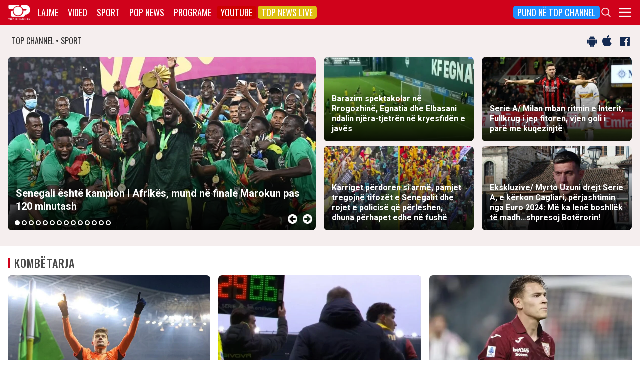

--- FILE ---
content_type: text/html; charset=utf-8
request_url: https://www.google.com/recaptcha/api2/aframe
body_size: 266
content:
<!DOCTYPE HTML><html><head><meta http-equiv="content-type" content="text/html; charset=UTF-8"></head><body><script nonce="o6vz-FDZEHmEQtnHydJoFw">/** Anti-fraud and anti-abuse applications only. See google.com/recaptcha */ try{var clients={'sodar':'https://pagead2.googlesyndication.com/pagead/sodar?'};window.addEventListener("message",function(a){try{if(a.source===window.parent){var b=JSON.parse(a.data);var c=clients[b['id']];if(c){var d=document.createElement('img');d.src=c+b['params']+'&rc='+(localStorage.getItem("rc::a")?sessionStorage.getItem("rc::b"):"");window.document.body.appendChild(d);sessionStorage.setItem("rc::e",parseInt(sessionStorage.getItem("rc::e")||0)+1);localStorage.setItem("rc::h",'1768804611304');}}}catch(b){}});window.parent.postMessage("_grecaptcha_ready", "*");}catch(b){}</script></body></html>

--- FILE ---
content_type: application/javascript; charset=utf-8
request_url: https://fundingchoicesmessages.google.com/f/AGSKWxWGMXKl4MaX2njNXSkMbY-hWN5NHiMQ0oPSBmAQmCLauW2HNfZL43IY_hkGn0X4Lk9hywAfy60Uo4HuRaaXlBSU7bICiNPjLMPCOhx3mJatAx8crvsRyrVnlBxmo4GUaOoZF2y_Imaqn5EYfpNPcShC9SUXLaTzkUV2rvSZCVSt1d2zkFc6ES45J7IG/_.ace.advertising.-ads/728x/adprovider.-ad/main./banners/googlebanner
body_size: -1289
content:
window['fa8538e0-1f5b-4b51-90a6-5fe05da44876'] = true;